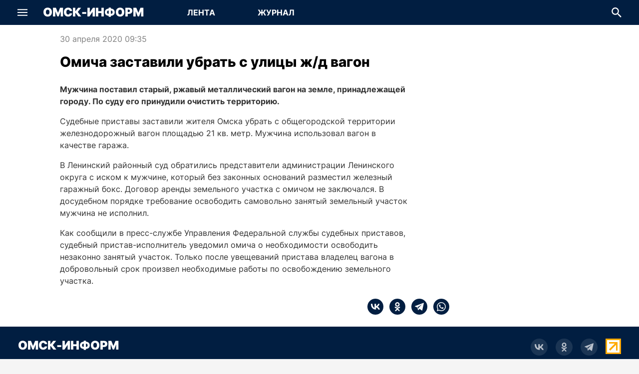

--- FILE ---
content_type: application/javascript; charset=UTF-8
request_url: https://omskinform.ru/_next/static/chunks/5291-4ab2fd4af9d6aa90.js
body_size: 22926
content:
(self.webpackChunk_N_E=self.webpackChunk_N_E||[]).push([[5291],{22868:function(){},26349:function(){},99830:function(){},70209:function(){},10419:function(e,t,r){"use strict";r.d(t,{r:function(){return a}});var i,n=r(94746);function l(){return(l=Object.assign?Object.assign.bind():function(e){for(var t=1;t<arguments.length;t++){var r=arguments[t];for(var i in r)({}).hasOwnProperty.call(r,i)&&(e[i]=r[i])}return e}).apply(null,arguments)}var a=function(e){return n.createElement("svg",l({xmlns:"http://www.w3.org/2000/svg",fill:"none",viewBox:"0 0 24 24"},e),i||(i=n.createElement("path",{fill:"currentColor",d:"M0 1.017 12.117 8.52v4.456h-.39L0 5.082zm24 0v4.065l-11.726 7.895h-.39V8.521zM0 11.023l12.117 7.504v4.456h-.39L0 15.088zm24 0v4.065l-11.726 7.895h-.39v-4.456z"})))}},38284:function(e,t,r){"use strict";r.r(t),r.d(t,{ReactComponent:function(){return a}});var i,n=r(94746);function l(){return(l=Object.assign?Object.assign.bind():function(e){for(var t=1;t<arguments.length;t++){var r=arguments[t];for(var i in r)({}).hasOwnProperty.call(r,i)&&(e[i]=r[i])}return e}).apply(null,arguments)}var a=function(e){return n.createElement("svg",l({xmlns:"http://www.w3.org/2000/svg",fill:"none",viewBox:"0 0 24 24"},e),i||(i=n.createElement("path",{fill:"currentColor",d:"M12 12.149a6.075 6.075 0 1 0 0-12.15 6.075 6.075 0 0 0 0 12.15m0-9.062a2.988 2.988 0 1 1 0 5.977 2.988 2.988 0 0 1 0-5.977m7.002 9.803c-.343-.689-1.293-1.262-2.555-.267C14.74 13.967 12 13.967 12 13.967s-2.74 0-4.447-1.344c-1.262-.995-2.212-.422-2.555.267-.598 1.201.077 1.781 1.602 2.76 1.301.836 3.09 1.148 4.246 1.265l-.965.964-3.579 3.58a1.393 1.393 0 0 0 0 1.97l.164.163a1.393 1.393 0 0 0 1.97 0l3.58-3.579 3.579 3.58a1.39 1.39 0 0 0 1.97 0l.163-.164a1.393 1.393 0 0 0 0-1.97l-3.579-3.58-.968-.967c1.157-.119 2.926-.433 4.218-1.262 1.525-.978 2.2-1.559 1.603-2.76"})))};t.default="[data-uri]"},81885:function(e,t,r){"use strict";r.r(t),r.d(t,{ReactComponent:function(){return a}});var i,n=r(94746);function l(){return(l=Object.assign?Object.assign.bind():function(e){for(var t=1;t<arguments.length;t++){var r=arguments[t];for(var i in r)({}).hasOwnProperty.call(r,i)&&(e[i]=r[i])}return e}).apply(null,arguments)}var a=function(e){return n.createElement("svg",l({xmlns:"http://www.w3.org/2000/svg",fill:"none",viewBox:"0 0 24 24"},e),i||(i=n.createElement("path",{fill:"currentColor",fillRule:"evenodd",d:"m19.842 21.846 4.146-19.469a.558.558 0 0 0-.748-.632L.353 10.47c-.464.179-.47.894-.021 1.098l5.862 2.408 2.184 6.883a.56.56 0 0 0 .892.24l3.353-3.122 6.375 4.231a.56.56 0 0 0 .844-.363zM9.456 15.278l-.37 3.537-1.773-5.444 12.48-8.197z",clipRule:"evenodd"})))};t.default="[data-uri]"},61965:function(e,t,r){"use strict";r.r(t),r.d(t,{ReactComponent:function(){return a}});var i,n=r(94746);function l(){return(l=Object.assign?Object.assign.bind():function(e){for(var t=1;t<arguments.length;t++){var r=arguments[t];for(var i in r)({}).hasOwnProperty.call(r,i)&&(e[i]=r[i])}return e}).apply(null,arguments)}var a=function(e){return n.createElement("svg",l({xmlns:"http://www.w3.org/2000/svg",fill:"none",viewBox:"0 0 24 24"},e),i||(i=n.createElement("path",{fill:"currentColor",d:"M13.071 19.556C4.821 19.556.214 13.836 0 4.445h4.071c.108 6.908 3.215 9.822 5.572 10.47V4.445H13.5v5.936c2.357-.215 4.821-3.022 5.679-5.936h3.857c-.643 3.67-3.322 6.368-5.25 7.555 1.928.864 5.035 3.239 6.214 7.556h-4.286c-.964-2.914-3.214-5.073-6.214-5.397v5.397z"})))};t.default="[data-uri]"},3770:function(e,t,r){"use strict";var i=r(2666),n=r(33335),l=r(77918);let a=async(e,t)=>{let{id:r}=e,a=(0,l.Z)(r),s=await n.Z.get("".concat(a?"news-archive":"news","/").concat(r),{signal:t,revalidate:i.p3});return s&&(s.isArchived=a),s};t.Z=a},34723:function(e,t,r){"use strict";var i=r(33335),n=r(45767);let l=async(e,t)=>{let{articleId:r,limit:l,sort:a,prevComment:s,token:o}=e,c={},u={comments:{},commentTree:[]},d=[{name:"parentType",condition:"eq",value:1},{name:"parentId",condition:"eq",value:r},{name:"commentId",condition:"isnull"}];s&&(d.push({name:"id",condition:"ne",value:s.id}),"votes"===a?d.push({name:"votes",condition:"lte",value:s.votes}):d.push({name:"addDate",condition:"ASC"===a?"gte":"lte",value:s.addDate}));let h=[];if((await i.Z.get("comments",{query:{filter:(0,n.Z)(d),limit:l,sort:"votes"===a?["votes,DESC","id,ASC"]:"addDate,".concat(a)},token:o,signal:t})).forEach(e=>{h.push(e.id),u.comments[e.id]=e,u.commentTree.push({comment:e,replies:[]})}),!h.length)return u;let m=[{name:"parentType",condition:"eq",value:1},{name:"parentId",condition:"eq",value:r},{name:"commentId",condition:"in",value:h}],f=1,x=1;for(;f<=x;){var v;let e=await i.Z.get("comments",{query:{filter:(0,n.Z)(m),page:f,limit:100,sort:"votes"===a?["votes,DESC","id,ASC"]:"addDate,".concat(a)},token:o,signal:t});e.data.forEach(e=>{if(null==e.commentId)return;let t=c[e.commentId];if(null==t){let r=u.commentTree.find(t=>t.comment.id===e.commentId);if(!r)return;t=r.replies,c[e.commentId]=t}u.comments[e.id]=e,t.push(e)}),f++,x=null!==(v=e.pageCount)&&void 0!==v?v:0}return u};t.Z=l},39778:function(e,t,r){"use strict";r.d(t,{Z:function(){return D}});var i,n,l=r(57437),a=r(2265),s=r(54365),o=r(14720),c=r(92473),u=r(2666),d=e=>e.isValid()?e.isSame(c.Z.todayStart,"day")?"Сегодня в ".concat(e.format(u.KX.comment.time)):e.isSame(c.Z.yesterdayStart,"day")?"Вчера в ".concat(e.format(u.KX.comment.time)):e.isSame(c.Z.todayStart,"year")?"".concat(e.format(u.KX.comment.thisYear)):"".concat(e.format(u.KX.comment.long)):null,h=e=>{let{commentedAt:t,className:r}=e;if(!t)return null;let i=(0,c.B)(t);return i.isValid()?(0,l.jsx)("span",{className:(0,s.Z)("whitespace-nowrap",r),children:d(i)}):null},m=r(7261),f=r(94746);function x(){return(x=Object.assign?Object.assign.bind():function(e){for(var t=1;t<arguments.length;t++){var r=arguments[t];for(var i in r)({}).hasOwnProperty.call(r,i)&&(e[i]=r[i])}return e}).apply(null,arguments)}var v=function(e){return f.createElement("svg",x({xmlns:"http://www.w3.org/2000/svg",fill:"none",viewBox:"0 0 24 24"},e),i||(i=f.createElement("path",{stroke:"currentColor",strokeWidth:1.6,d:"M11.275.79s.035 1.563-.163 2.308c-.34 1.284-.983 2.492-1.726 3.592-.684 1.013-1.56 1.894-2.473 2.706-.229.204-.479.387-.746.537-.42.235-.861.45-1.33.56-.523.12-1.072.073-1.609.093-.575.02-1.726.023-1.726.023l.047 9.213s.231.953.466 1.376c.215.387.506.737.84 1.027.281.245.614.433.956.583.496.217 1.563.443 1.563.443l10.851-.06s1.333.067 1.971-.093c.361-.09.75-.21 1.01-.477.226-.231.32-.571.396-.886.071-.295.1-.61.047-.91-.042-.233-.172-.442-.28-.653-.158-.307-.536-.886-.536-.886s.422-.15.63-.233c.235-.095.49-.159.7-.304.239-.166.449-.384.606-.63.161-.252.306-.54.326-.84.03-.446-.175-.88-.315-1.306-.106-.324-.157-.43-.396-.944 0 0 .634-.252.921-.431.263-.164.53-.341.723-.584a2.3 2.3 0 0 0 .397-.816c.065-.233.09-.482.07-.723a1.9 1.9 0 0 0-.187-.7c-.117-.225-.3-.415-.49-.583a2 2 0 0 0-.56-.361c-.198-.081-.417-.103-.63-.129-.22-.027-.426-.02-.665-.028a196 196 0 0 0-3.968-.093c-.854-.013-1.002.056-1.466-.1a1.4 1.4 0 0 1-.548-.362c-.16-.17-.3-.378-.35-.606-.055-.252.018-.518.07-.77.333-1.596 1.313-3.027 1.54-4.642a3.2 3.2 0 0 0-.047-1.142c-.1-.431-.266-.864-.536-1.213a2.6 2.6 0 0 0-.91-.723c-.295-.145-.631-.19-.956-.234a7 7 0 0 0-1.067-.035c-.15.004-.45.035-.45.035z"})))};function p(){return(p=Object.assign?Object.assign.bind():function(e){for(var t=1;t<arguments.length;t++){var r=arguments[t];for(var i in r)({}).hasOwnProperty.call(r,i)&&(e[i]=r[i])}return e}).apply(null,arguments)}var g=function(e){return f.createElement("svg",p({xmlns:"http://www.w3.org/2000/svg",fill:"none",viewBox:"0 0 24 24"},e),n||(n=f.createElement("path",{fill:"currentColor",d:"M23.294 12.706a2.826 2.826 0 0 0-2.823-2.823h-5.423a.7.7 0 0 1-.596-.324.69.69 0 0 1-.048-.665 21 21 0 0 0 1.493-4.681A3.543 3.543 0 0 0 12.427 0h-1.839v.706c0 3.18-1.938 5.915-3.563 7.65a4.91 4.91 0 0 1-3.574 1.527H.706v9.176A4.947 4.947 0 0 0 5.647 24h12a2.826 2.826 0 0 0 2.824-2.823c0-.58-.177-1.121-.478-1.57a2.83 2.83 0 0 0 1.89-2.666c0-.58-.177-1.12-.478-1.57a2.83 2.83 0 0 0 1.89-2.665"})))},b=r(28044),w=r.n(b),y=r(75492),j=r(56163),N=r(13184),M=r(51529);let C=async(e,t)=>{let{commentId:r,token:i}=e,n=await fetch((0,j.Z)("comments/".concat(r,"/upvote")),(0,N.Z)("PATCH",{signal:t,token:i}));if(n.ok)return!0;if(401===n.status)return"unathorized";throw await (0,M.Z)(n),Error("Unexpected error")},S=async(e,t)=>{let{commentId:r,token:i}=e,n=await fetch((0,j.Z)("comments/".concat(r,"/downvote")),(0,N.Z)("PATCH",{signal:t,token:i}));if(n.ok)return!0;if(401===n.status)return"unathorized";throw await (0,M.Z)(n),Error("Unexpected error")};var T=e=>{var t,r;let{comment:i,className:n,onVoteSuccess:o}=e,{userId:c,username:d,login:h,checkAuth:f}=(0,y.Z)(),[x,p]=(0,a.useState)(!1),[b,j]=(0,a.useState)(!0),[N,M]=(0,a.useState)(!0);(0,a.useEffect)(()=>{j(x||c===i.userId||i.vote>0),M(x||c===i.userId||i.vote<0)},[c,i.userId,x,i.vote,M,j]);let T=(0,a.useCallback)(async()=>{try{p(!0);let e=await h(d||u.I);if((null==e?void 0:e.id)===i.userId)return;if(null==e?void 0:e.accessToken){let t=await C({commentId:i.id,token:e.accessToken});"unathorized"===t?(f(),m.Am.error("Не удалось проголосовать за коммент")):t&&(m.Am.success("Ваш голос учтен, спасибо."),o(!0))}}catch(e){m.Am.error("Не удалось проголосовать за коммент")}finally{p(!1)}},[d,h,f,i,o]),I=(0,a.useCallback)(async()=>{try{p(!0);let e=await h(d||u.I);if((null==e?void 0:e.id)===i.userId)return;if(null==e?void 0:e.accessToken){let t=await S({commentId:i.id,token:e.accessToken});"unathorized"===t?(f(),m.Am.error("Не удалось проголосовать за коммент")):t&&(m.Am.success("Ваш голос учтен, спасибо."),o(!1))}}catch(e){m.Am.error("Не удалось проголосовать за коммент")}finally{p(!1)}},[d,h,f,i,o]);return(0,l.jsxs)("div",{className:(0,s.Z)("flex flex-row flex-no-wrap items-start text-secondary h-[20px]",n),children:[(0,l.jsxs)("div",{className:(0,s.Z)("flex flex-row flex-no-wrap items-start cursor-pointer",1===i.vote?"text-highlight fill-highlight":"text-secondary",!b&&"hover:text-highlight hover:fill-highlight",w().voteButton,1===i.vote&&w().voteButtonSelected),children:[(0,l.jsxs)("button",{type:"button",title:"+1 к комменту","aria-label":"+1 к комменту",disabled:b,onClick:T,children:[(0,l.jsx)(v,{className:(0,s.Z)("text-md",w().upvoteIcon)}),(0,l.jsx)(g,{className:(0,s.Z)("text-md",w().upvoteFilledIcon)})]}),(0,l.jsx)("div",{className:"text-sm ml-1 text-right mt-[2px] leading-[17px]",children:null!==(t=i.upvotes)&&void 0!==t?t:0})]}),(0,l.jsxs)("div",{className:(0,s.Z)("flex flex-row flex-no-wrap items-start cursor-pointer ml-2 mt-[2px]",-1===i.vote?"text-primary fill-primary":"text-secondary",!N&&"hover:text-primary hover:fill-primary",w().voteButton,-1===i.vote&&w().voteButtonSelected),children:[(0,l.jsxs)("button",{type:"button",title:"-1 к комменту","aria-label":"-1 к комменту",disabled:N,className:"mt-[2px]",onClick:I,children:[(0,l.jsx)(v,{className:(0,s.Z)("text-md rotate-180",w().downvoteIcon)}),(0,l.jsx)(g,{className:(0,s.Z)("text-md rotate-180",w().downvoteFilledIcon)})]}),(0,l.jsx)("div",{className:"text-sm ml-1 text-right leading-[17px]",children:null!==(r=i.downvotes)&&void 0!==r?r:0})]})]})},I=r(49743),k=r(62190),E=e=>e?e.fio||"Гость":null,L=r(28557);let A=async(e,t)=>{let{commentId:r,token:i}=e,n=await fetch((0,j.Z)("comments/".concat(r,"/complain")),(0,N.Z)("PATCH",{signal:t,token:i}));if(n.ok)return!0;if(401===n.status)return"unathorized";throw await (0,M.Z)(n),Error("Unexpected error")};var Z=e=>{let{comment:t,className:r,onComplainSuccess:i}=e,n=(0,L.pH)(),{userId:o,username:c,login:d,checkAuth:h}=(0,y.Z)(),[f,x]=(0,a.useState)(!1),[v,p]=(0,a.useState)(!0);(0,a.useEffect)(()=>{p(f||o===t.userId||!!t.complaint)},[o,t.userId,f,t.complaint]);let g=(0,a.useCallback)(async()=>{try{x(!0);let e=await d(c||u.I);if((null==e?void 0:e.id)===t.userId)return;if(null==e?void 0:e.accessToken){let r=await A({commentId:t.id,token:e.accessToken});"unathorized"===r?(h(),m.Am.error("Не удалось отправить жалобу")):r&&(m.Am.success("Спасибо за бдительность. Мы обязательно проверим этот комментарий."),i())}}catch(e){m.Am.error("Не удалось отправить жалобу")}finally{x(!1)}},[c,d,h,t,i]);return n&&o!==t.userId?(0,l.jsx)("button",{type:"button",title:"Пожаловаться","aria-label":"Пожаловаться",disabled:v,className:(0,s.Z)("flex items-center justify-center relative overflow-hidden text-sm h-[24px]",t.complaint?"text-highlight":"text-gray-x370",!v&&"hover:text-highlight",r),onMouseUp:k.Z,onClick:g,children:"Пожаловаться"}):null},D=e=>{let{article:t,comment:r,replyComment:i,quoteComment:n,className:c,onCommentCreated:u}=e,[d,m]=(0,a.useState)(!1),[f,x]=(0,a.useState)(!1),v=E(r),p=E((null==n?void 0:n.fio)?n:i),g=(0,a.useCallback)(()=>{m(!0),x(!1)},[m,x]),b=(0,a.useCallback)(()=>{m(!0),x(!0)},[m,x]),w=(0,a.useCallback)(()=>{m(!1),x(!1)},[m,x]),y=(0,a.useCallback)(()=>{m(!1),x(!1),u()},[u]),j=(0,a.useCallback)(e=>{var t,i,n,l;e?(r.vote&&(r.downvotes=(null!==(t=r.downvotes)&&void 0!==t?t:0)-1),r.vote=1,r.upvotes=(null!==(i=r.upvotes)&&void 0!==i?i:0)+1):(r.vote&&(r.upvotes=(null!==(n=r.upvotes)&&void 0!==n?n:0)-1),r.vote=-1,r.downvotes=(null!==(l=r.downvotes)&&void 0!==l?l:0)+1)},[r]),N=(0,a.useCallback)(()=>{var e;r.complaint=1,r.complaints=(null!==(e=r.complaints)&&void 0!==e?e:0)+1},[r]);return(0,l.jsxs)("div",{className:(0,s.Z)("flex flex-col items-stretch justify-start flex-grow",c),children:[(0,l.jsxs)("div",{className:"flex flex-row items-center justify-between laptop:justify-start",children:[null!=v&&(0,l.jsx)("div",{className:"text-md font-semibold truncate",children:v}),(0,l.jsx)(h,{commentedAt:r.addDate,className:"text-sm font-normal text-gray-x370 ml-3"})]}),!!p&&(0,l.jsx)("div",{className:"mt-1 font-normal italic text-xs text-gray-500",children:"на комментарий от ".concat(p)}),(0,l.jsx)("div",{className:"font-normal leading-extra text-secondary text-md mt-3",children:r.fullText}),(0,l.jsxs)("div",{className:"flex flex-row items-center justify-between mt-2",children:[(0,l.jsx)("button",{type:"button",className:(0,s.Z)("flex items-center justify-center text-sm relative overflow-hidden h-[24px]",d&&!f?"text-accent":"text-gray-x370 hover:text-accent"),onMouseUp:k.Z,onClick:g,children:"Ответить"}),(0,l.jsx)("button",{type:"button",className:(0,s.Z)("flex items-center justify-center text-sm relative overflow-hidden h-[24px] ml-7 max-tablet:hidden",d&&f?"text-accent":"text-gray-x370 hover:text-accent"),onMouseUp:k.Z,onClick:b,children:"Ответить с цитатой"}),(0,l.jsx)(Z,{comment:r,className:"ml-7",onComplainSuccess:N}),(0,l.jsx)("div",{className:"flex-grow"}),(0,l.jsx)(T,{comment:r,onVoteSuccess:j})]}),d&&(0,l.jsxs)(a.Fragment,{children:[(0,l.jsx)(o.Z,{className:"mt-2 mb-4"}),(0,l.jsx)(I.Z,{article:t,replyComment:null!=i?i:r,quoteComment:f?r:void 0,onCommentCreated:y,onCancel:w})]})]})}},49743:function(e,t,r){"use strict";r.d(t,{Z:function(){return j}});var i=r(57437),n=r(2265),l=r(7261),a=r(2666),s=r(54365),o=r(28247),c=r(388),u=r.n(c),d=(0,n.forwardRef)((e,t)=>{let{value:r,label:l,placeholder:a,autoFocus:o,disabled:c,maxLength:d,rows:h,className:m,onInput:f,onFocus:x,onBlur:v,onKeyUp:p}=e,[g,b]=(0,n.useState)(!1),w=(0,n.useCallback)(e=>{f&&f(e.target.value)},[f]),y=(0,n.useCallback)(e=>{b(!0),x&&x(e)},[b,x]),j=(0,n.useCallback)(e=>{b(!1),v&&v(e)},[b,v]),N=(0,n.useCallback)(e=>{p&&p(e)},[p]);return(0,i.jsxs)("div",{className:(0,s.Z)("flex flex-col relative min-w-0 p-0 m-0 align-top",m),children:[!!l&&(0,i.jsx)("label",{className:"transition-all duration-300 text-current p-0 block origin-top-left truncate absolute left-0 z-[5] pointer-events-none",style:{top:g?"0":"50%",transform:"translate(1rem, -50%) scale(".concat(g?.75:1,")"),maxWidth:"calc(100% - 2rem)"},children:l}),(0,i.jsxs)("div",{className:"cursor-text flex items-center relative box-border w-full h-full px-4",children:[(0,i.jsx)("textarea",{ref:t,value:r,"aria-invalid":!1,autoFocus:o,placeholder:a,maxLength:d,rows:h,disabled:c,className:(0,s.Z)("text-current border-0 box-content bg-transparent m-0 block min-w-0 focus:outline-none w-full placeholder-gray-x320",u().autofillCancel),onFocus:y,onBlur:j,onInput:w,onKeyUp:N}),!!l&&(0,i.jsx)("fieldset",{"aria-hidden":"true",className:"align-left absolute m-0 py-0 px-2 pointer-events-none border-none rounded-inherit overflow-hidden min-w-0",style:{inset:"-5px 0px 0px"},children:(0,i.jsx)("legend",{className:"float-unset w-auto overflow-hidden block p-0 invisible whitespace-nowrap",style:{maxWidth:g?"100%":"0.01px",height:"0.75em",transition:"max-width 50ms cubic-bezier(0, 0, 0.2, 1) 0ms"},children:(0,i.jsx)("span",{children:l})})})]})]})}),h=r(80695),m=r(75492),f=r(62190),x=r(55634),v=r.n(x),p=e=>{let{loading:t,className:r,onSubmit:l,onCancel:a}=e,[c,u]=(0,n.useState)(""),[x,p]=(0,n.useState)(""),[g,b]=(0,n.useState)(!1),{username:w}=(0,m.Z)(),y=(0,n.useCallback)(()=>{g&&l((null==c?void 0:c.trim())||"",(null==x?void 0:x.trim())||"")},[c,x,g,l]),j=(0,n.useCallback)(()=>{a()},[a]),N=(0,n.useCallback)(e=>{u(null!=e?e:"")},[u]),M=(0,n.useCallback)(e=>{p(null!=e?e:"")},[p]);return(0,n.useEffect)(()=>{b(null!=c&&!!(null==x?void 0:x.trim())&&c.trim().length<=50&&x.trim().length<=2e3)},[c,x,b]),(0,n.useEffect)(()=>{u(null!=w?w:"")},[w,u]),(0,i.jsx)("div",{className:(0,s.Z)("flex flex-col items-stretch w-full",r),children:(0,i.jsxs)("div",{children:[(0,i.jsx)(o.Z,{value:c,disabled:t,placeholder:"Имя",maxLength:50,className:(0,s.Z)("flex-grow text-primary bg-white-base h-[34px] text-xs border border-gray-200 rounded-5 tablet:max-w-[340px]",v().textField),onInput:N}),(0,i.jsx)(d,{value:x,disabled:t,placeholder:"Введите текст",maxLength:2e3,rows:6,className:(0,s.Z)("flex-grow text-primary bg-white-base text-xs border border-gray-200 rounded-5 mt-2",v().textAreaField),onInput:M}),(0,i.jsxs)("div",{className:"flex flex-row max-tablet:justify-between mt-4",children:[(0,i.jsx)("button",{type:"button",title:"Отправить коммент","aria-label":"Отправить коммент",disabled:t||!g,className:(0,s.Z)("flex items-center justify-center text-sm relative overflow-hidden h-[24px] w-[80px] order-1",t||!g?"text-gray-x370":"text-highlight font-extrabold hover:text-highlight/80"),onMouseUp:f.Z,onClick:y,children:"Отправить"}),(0,i.jsx)("button",{type:"button",title:"Отменить отправку коммента","aria-label":"Отменить отправку коммента",disabled:t,className:(0,s.Z)("flex items-center justify-center text-sm text-gray-x370 hover:text-gray-x280 relative overflow-hidden h-[24px] w-[80px] ml-6 order-3 tablet:order-2"),onMouseUp:f.Z,onClick:j,children:"Отменить"}),t&&(0,i.jsx)(h.Z,{className:"text-highlight text-3xl ml-4 order-2 tablet:order-3"})]})]})})},g=r(56163),b=r(13184),w=r(51529);let y=async(e,t)=>{let{articleId:r,commentId:i,quoteId:n,text:l,username:a,token:s}=e,o={signal:t,token:s,data:{parentType:1,parentId:r,commentId:i,quoteId:n,fullText:l,fio:a}},c=await fetch((0,g.Z)("comments",o),(0,b.Z)("POST",o));if(c.ok)return await c.json();if(401===c.status)return"unathorized";if(422===c.status)return"foul";throw await (0,w.Z)(c),Error("Unexpected error")};var j=e=>{let{article:t,replyComment:r,quoteComment:s,className:o,onCommentCreated:c,onCancel:u}=e,[d,h]=(0,n.useState)(!1),{login:f,checkAuth:x}=(0,m.Z)(),v=(0,n.useCallback)(async(e,i)=>{let n,o=e.trim(),u=i.trim();if(!(o.length>50)||!(u.length>2e3)){h(!0);try{let e=await f(o||a.I);if(!e)throw Error("Failed to authorize user before posting comment");o=e.fio,n=e.accessToken}catch(e){l.Am.error("Не удалось авторизовать пользователя"),console.error(e),h(!1);return}if(!n){h(!1),l.Am.error("Не удалось авторизовать пользователя");return}try{let e=await y({articleId:t.id,commentId:null==r?void 0:r.id,quoteId:null==s?void 0:s.id,text:u,token:n,username:o});if("unathorized"===e)throw x(),Error("Unathorized");c()}catch(e){x(),l.Am.error("Не удалось отправить коммент"),console.error(e)}finally{h(!1)}}},[t,r,s,f,x,c]);return(0,i.jsx)(p,{loading:d,className:o,onSubmit:v,onCancel:u})}},61146:function(e,t,r){"use strict";r.r(t);var i=r(57437),n=r(2265),l=r(7261),a=r(54365),s=r(10419),o=r(80695),c=r(14720),u=r(18900),d=r(95224),h=r(57549),m=r(39778),f=r(49743),x=r(75492),v=r(34723),p=r(3618),g=r(62190),b=r(71802);t.default=e=>{let{article:t,isPreview:r,className:w}=e,{token:y}=(0,x.Z)(),j=(0,n.useRef)(null),[N,M]=(0,n.useState)({}),[C,S]=(0,n.useState)([]),[T,I]=(0,n.useState)(),[k,E]=(0,n.useState)(!1),[L,A]=(0,n.useState)(!1),[Z,D]=(0,n.useState)(!1),[z,O]=(0,n.useState)(!0),[P,B]=(0,n.useState)("ASC"),[R,U]=(0,n.useState)(!1);(0,n.useEffect)(()=>{M([]),S([]),I(void 0),E(!1),O(!0)},[P,M,S,I,E,O]),(0,n.useEffect)(()=>{if(!Z||k||!z)return;let e=new AbortController;return(async()=>{let r=null;A(!0);try{r=await (0,v.Z)({articleId:t.id,limit:10,sort:P,prevComment:T,token:y},null==e?void 0:e.signal)}catch(t){if(null==e?void 0:e.signal.aborted){e=null;return}console.error(t)}if(A(!1),O(!1),e=null,null!=r){if(r.commentTree.length<10)E(!0),I(void 0);else{var i;let e=null===(i=r.commentTree[r.commentTree.length-1])||void 0===i?void 0:i.comment.id;I(null==e?void 0:r.comments[e])}M(e=>(null==r?void 0:r.comments)?{...e,...null==r?void 0:r.comments}:e),S(e=>(null==r?void 0:r.commentTree)?[...e,...r.commentTree]:e)}})(),()=>{null!=e&&(e.abort("Aborted due to props change"),A(!1))}},[y,t.id,Z,T,P,k,z]);let _=(0,n.useCallback)(()=>{D(e=>!e),t.commentsCount||U(!0)},[t]),F=(0,n.useCallback)(()=>{if(j.current){let{top:t}=j.current.getBoundingClientRect();if(t<0){var e;window.scrollBy({top:t-Math.ceil((null!==(e=(0,p.Z)())&&void 0!==e?e:0)/2),left:0,behavior:"smooth"})}}D(!1)},[]),q=(0,n.useCallback)(()=>{L||O(!0)},[L]),H=(0,n.useCallback)(()=>{U(!0)},[]),Y=(0,n.useCallback)(()=>{U(!1)},[]),Q=(0,n.useCallback)(()=>{U(!1),l.Am.success("Ваше сообщение добавлено. Оно появится после премодерации.")},[]),W=(0,n.useMemo)(()=>{var e;let r="комментариев",i=t.commentsCount%100;if(i>19||i<10){let e=t.commentsCount%10;1===e?r="комментарий":e>=2&&e<=4&&(r="комментария")}return{commentsWord:r,authorsCount:(null===(e=(0,b.Z)(t))||void 0===e?void 0:e.length)||0,titles:{toggleButton:Z?"Свернуть комментарии к статье":t.commentsCount?"Показать комментарии к статье":"Прокомментировать",showNextButton:"Показать следующие ".concat(10," комментариев")},sortButtons:[{key:"DESC",title:"Показать сначала новые комментарии",text:"Сначала новые",onClick:()=>B("DESC")},{key:"ASC",title:"Показать сначала старые комментарии",text:"Сначала старые",onClick:()=>B("ASC")},{key:"votes",title:"Показать сначала интересные комментарии",text:"Сначала интересные",onClick:()=>B("votes")}]}},[t,Z]);return(0,i.jsxs)("div",{className:"flex-grow flex flex-col items-stretch",children:[(0,i.jsxs)("div",{className:"flex-grow flex flex-row items-center mt-2 mb-5 relative min-h-[40px] gap-4",children:[(0,i.jsx)(u.Z,{viewsCount:t.shows,iconClassName:"text-gray-500 text-xl leading-normal",className:"text-gray-500"}),(0,i.jsx)("div",{className:"flex flex-row gap-2 flex-wrap",children:(0,i.jsx)(d.Z,{article:t,addMeta:!0,className:"text-accent leading-normal max-w-[160px] overflow-hidden text-ellipsis"})}),(0,i.jsx)("div",{className:"flex-grow"}),!t.isArchived&&!r&&!!t.hasComments&&(0,i.jsx)("div",{className:(0,a.Z)("absolute top-1/2 left-1/2",W.authorsCount>1&&"mt-[56px]"),style:{transform:"translate(-50%, -50%)"},children:(0,i.jsx)("button",{ref:j,type:"button",title:W.titles.toggleButton,"aria-label":W.titles.toggleButton,className:(0,a.Z)("border border-solid border-primary rounded-5 flex items-center justify-center relative overflow-hidden flex-shrink-0 w-[320px] h-[40px] max-desktop:w-[240px] max-[1024px]:w-auto max-[1024px]:px-2",Z?"bg-accent hover:bg-accent/90 text-white-base":"bg-white-800 hover:text-accent/90 ripple-effect-dark"),onMouseUp:L?void 0:g.Z,onClick:L?void 0:_,children:(0,i.jsx)("span",{className:"whitespace-nowrap text-sm font-bold uppercase",children:t.commentsCount?"".concat(t.commentsCount," ").concat(W.commentsWord):Z?"Свернуть комментарии":"Прокомментировать"})})}),!r&&(0,i.jsx)(h.Z,{article:t})]}),(0,i.jsx)("div",{className:(0,a.Z)("flex-grow flex flex-col items-stretch",W.authorsCount>1&&"mt-[56px]",w),children:(0,i.jsxs)("div",{className:(0,a.Z)("transition-all overflow-hidden flex-shrink flex flex-col items-center",Z?"h-full":"h-0"),children:[(0,i.jsxs)("div",{className:"w-full max-w-[700px]",children:[(0,i.jsx)("div",{className:"w-full flex flex-row items-center justify-start",children:W.sortButtons.map(e=>{let{key:t,title:r,text:n,onClick:l}=e;return(0,i.jsx)("button",{type:"button",title:r,"aria-label":r,className:(0,a.Z)("flex items-center justify-start whitespace-nowrap relative overflow-hidden flex-shrink-0 hover:text-accent hover:font-bold w-[170px]",P===t?"text-accent font-bold":"text-gray-500"),onMouseUp:g.Z,onClick:l,children:n},t)})}),(0,i.jsx)(c.Z,{className:"mt-2 mb-4"}),C.map((e,r)=>{let{comment:l,replies:a}=e;return(0,i.jsxs)(n.Fragment,{children:[(0,i.jsx)(m.Z,{article:t,comment:l,onCommentCreated:Q}),!!a.length&&(0,i.jsx)("div",{className:"border-l border-solid border-gray-200 pl-5 ml-2 my-3",children:a.map(e=>(0,i.jsx)(m.Z,{article:t,comment:e,replyComment:l,quoteComment:N[e.quoteId],className:"mb-3 last:mb-0",onCommentCreated:Q},e.id))}),r!==C.length-1&&(0,i.jsx)(c.Z,{className:"my-3"})]},l.id)})]}),Z&&!!C.length&&(0,i.jsx)(c.Z,{className:"my-3 w-full max-w-[700px]"}),Z&&!L&&!C.length&&(0,i.jsx)("div",{className:"mt-4 w-full flex justify-center",children:"Для этой статьи пока нет комментариев"}),Z&&R&&(0,i.jsx)(f.Z,{article:t,className:"max-w-[700px] mt-4",onCommentCreated:Q,onCancel:Y}),Z&&(0,i.jsxs)("div",{className:"flex flex-row flex-1 items-center justify-stretch w-full max-w-[700px] mt-4",children:[(0,i.jsx)("div",{className:"flex-grow basis-0",children:!R&&(0,i.jsx)("button",{type:"button",title:"Прокомментировать","aria-label":"Прокомментировать",className:(0,a.Z)("rounded-5 flex items-center justify-center relative overflow-hidden px-3 bg-accent hover:bg-accent/90 text-sm font-bold text-white-base uppercase"),style:{height:36},onMouseUp:g.Z,onClick:H,children:"Прокомментировать"})||(0,i.jsx)("span",{children:"\xa0"})}),(0,i.jsx)("div",{className:"basis-0",children:L&&(0,i.jsx)(o.Z,{className:"text-highlight text-4xl my-3"})||(k?(0,i.jsxs)("button",{type:"button",title:W.titles.toggleButton,"aria-label":W.titles.toggleButton,className:"flex flex-row items-center justify-center my-5 text-accent hover:text-accent/80 relative overflow-hidden",onMouseUp:g.Z,onClick:F,children:[(0,i.jsx)("span",{className:"font-bold mr-2 whitespace-nowrap",children:"Свернуть комментарии"}),(0,i.jsx)(s.r,{className:"text-xxs rotate-180",style:{marginTop:3}})]}):(0,i.jsxs)("button",{type:"button",title:W.titles.showNextButton,"aria-label":W.titles.showNextButton,className:"flex flex-row items-center justify-center my-5 text-accent hover:text-accent/80 relative overflow-hidden",onMouseUp:g.Z,onClick:q,children:[(0,i.jsx)("span",{className:"font-bold mr-2 whitespace-nowrap",children:"Ещё комментарии"}),(0,i.jsx)(s.r,{className:"text-xxs",style:{marginTop:3}})]}))}),(0,i.jsx)("div",{className:"flex-grow basis-0",children:"\xa0"})]})]})})]})}},41814:function(e,t,r){"use strict";r.r(t);var i=r(2265),n=r(70449),l=r(2666),a=r(69642),s=r(64985),o=r(3770);t.default=(0,a.Z)(e=>{let{article:t}=e,[r,a]=(0,i.useState)(!1),c=(0,i.useCallback)(async e=>{let{signal:i}=e;if(r)return null;try{await (0,o.Z)({id:t.id}),a(!0)}catch(e){i.aborted||console.error(e)}return null},[r,t,a]);return(0,i.useEffect)(()=>{a(!1)},[t]),(0,n.a)({queryKey:l.ad.common.viewsCount(t.id),queryFn:c},s.Z),null})},39187:function(e,t,r){"use strict";r.d(t,{Z:function(){return p}});var i=r(57437),n=r(2265),l=r(54365),a=r(2666),s=r(59854),o=r(8330),c=r(93285),u=r(71772),d=r(20253),h=r(70063),m=r(41814),f=r(61146),x=r(81422);let v=e=>{let t={url:!0,jsonLd:!0};return e.safeHtml||(t.description=!0),t};var p=e=>{var t;let{article:r,isPreview:p,className:g}=e,b=(0,n.useMemo)(()=>v(r),[r]),w=null===(t=r.categories)||void 0===t?void 0:t.find(e=>{let{status:t}=e;return t>0});return(0,i.jsxs)(s.Z,{article:r,meta:b,className:(0,l.Z)("flex flex-col items-stretch",g),children:[!r.isArchived&&!p&&(0,i.jsx)(m.default,{article:r}),(0,i.jsxs)("div",{className:"max-w-[700px] w-full self-center",children:[(0,i.jsxs)("div",{className:"text-gray-500 flex flex-row whitespace-nowrap mb-4",children:[(0,i.jsx)(o.Z,{article:r}),!!w&&(0,i.jsxs)(n.Fragment,{children:[(0,i.jsx)("span",{className:"mx-1",children:"\xb7"}),(0,i.jsx)(c.Z,{href:(0,x.Z)(w),"aria-label":"Посмотреть новости из рубрики ".concat(w.name),className:"hover:underline",children:w.name})]}),(0,i.jsx)("div",{className:"flex-grow"}),(0,i.jsx)(u.Z,{article:r})]}),(0,i.jsx)("h1",{itemProp:"headline",className:"font-extrabold text-[28px] mb-6 leading-extra",children:r.caption}),(0,i.jsx)(o.Z,{article:r,format:a.KX.isoDate.publishDate,className:"hidden"}),(0,i.jsx)(h.Z,{article:r,addMeta:!0,className:"font-bold text-secondary mb-4"}),(0,i.jsx)(d.Z,{article:r,isArchived:r.isArchived,addMeta:!0,itemProp:"articleBody",className:"mb-3 text-secondary leading-normal"})]}),(0,i.jsx)(f.default,{article:r,isPreview:p})]})}},48360:function(e,t,r){"use strict";r.d(t,{Z:function(){return p}});var i=r(57437),n=r(2265),l=r(2666),a=r(59854),s=r(8330),o=r(93285),c=r(71772),u=r(95224),d=r(18900),h=r(57549),m=r(20253),f=r(70063),x=r(46314);let v=e=>{let t={url:!0,jsonLd:!0};return e.safeHtml||(t.description=!0),t};var p=e=>{let{articleData:t,isPreview:r,className:p}=e,g=t.news,b=t.mainCategory,w=(0,n.useMemo)(()=>v(g),[g]);return(0,i.jsxs)(a.Z,{article:g,meta:w,className:p,children:[(0,i.jsxs)("div",{className:"text-xs text-gray-500 flex flex-row items-center whitespace-nowrap mt-3 mb-2 px-5",children:[(0,i.jsx)(s.Z,{article:g}),!!b&&(0,i.jsxs)(n.Fragment,{children:[(0,i.jsx)("span",{className:"mx-1",children:"\xb7"}),(0,i.jsx)(o.Z,{href:"/category/".concat(b.id),"aria-label":"Посмотреть новости из рубрики ".concat(b.name),className:"hover:underline",children:b.name})]}),(0,i.jsx)("div",{className:"flex-grow"}),(0,i.jsx)(c.Z,{article:g,className:"ml-2"})]}),(0,i.jsx)("h1",{itemProp:"headline",className:"font-extrabold text-xl mb-2 px-5 leading-extra",children:g.caption}),(0,i.jsx)(s.Z,{article:g,format:l.KX.isoDate.publishDate,className:"hidden"}),(0,i.jsx)(f.Z,{article:g,addMeta:!0,className:"font-bold text-secondary mb-4 px-5"}),(0,i.jsx)(m.Z,{article:g,htmlId:(0,x.Z)(g),isArchived:g.isArchived,addMeta:!0,itemProp:"articleBody",className:"mb-3 px-5 text-secondary text-md leading-normal"}),(0,i.jsxs)("div",{className:"flex flex-row items-start justify-between px-5 mb-5",children:[(0,i.jsxs)("div",{className:"flex flex-col items-start text-sm leading-normal flex-grow",children:[(0,i.jsx)(d.Z,{viewsCount:g.shows,iconClassName:"text-gray-500 text-lg",className:"text-xs"}),!!g.authors&&(0,i.jsx)("div",{className:"mt-2 flex flex-row gap-2 flex-wrap",children:(0,i.jsx)(u.Z,{article:g,addMeta:!0,className:"text-accent max-w-[160px] overflow-hidden text-ellipsis"})})]}),!r&&(0,i.jsx)(h.Z,{article:g})]})]})}},64144:function(e,t,r){"use strict";r.r(t),r.d(t,{default:function(){return f}});var i,n,l=r(57437),a=r(2265),s=r(2666),o=r(94746);function c(){return(c=Object.assign?Object.assign.bind():function(e){for(var t=1;t<arguments.length;t++){var r=arguments[t];for(var i in r)({}).hasOwnProperty.call(r,i)&&(e[i]=r[i])}return e}).apply(null,arguments)}var u=function(e){return o.createElement("svg",c({xmlns:"http://www.w3.org/2000/svg",fill:"currentColor",viewBox:"64 64 24 24"},e),i||(i=o.createElement("path",{d:"M71.4 64h-3.6c-.33 0-.6.27-.6.6v22.8c0 .33.27.6.6.6h3.6c.33 0 .6-.27.6-.6V64.6c0-.33-.27-.6-.6-.6m12.8 0h-3.6c-.33 0-.6.27-.6.6v22.8c0 .33.27.6.6.6h3.6c.33 0 .6-.27.6-.6V64.6c0-.33-.27-.6-.6-.6"})))};function d(){return(d=Object.assign?Object.assign.bind():function(e){for(var t=1;t<arguments.length;t++){var r=arguments[t];for(var i in r)({}).hasOwnProperty.call(r,i)&&(e[i]=r[i])}return e}).apply(null,arguments)}var h=function(e){return o.createElement("svg",d({xmlns:"http://www.w3.org/2000/svg",fill:"none",viewBox:"0 0 24 24"},e),n||(n=o.createElement("path",{fill:"currentColor",d:"M2.153 1.944v20.112c0 1.534 1.689 2.466 2.99 1.63l15.802-10.055c1.204-.757 1.204-2.505 0-3.281L5.142.313c-1.3-.835-2.99.097-2.99 1.63z"})))},m=r(62190),f=e=>{let{article:t,className:r}=e,i=(0,a.useRef)(null),[n,o]=(0,a.useState)(!1),c=(0,a.useMemo)(()=>{var e;return(null===(e=t.audio)||void 0===e?void 0:e.s3FileName)?"".concat(s.lu,"/").concat(s.BJ,"/").concat(s.Eg,"/").concat(t.audio.s3FileName):void 0},[t]);if(!c)return null;let d=n?"Остановить прослушивание аудио версии новости":"Начать прослушивание аудио версию новости";return(0,l.jsxs)("div",{className:r,children:[(0,l.jsx)("audio",{ref:i,src:c,autoPlay:!1,controls:!1,onPlay:()=>o(!0),onPause:()=>o(!1),onEnded:()=>o(!1)}),(0,l.jsxs)("button",{type:"button",title:d,"aria-label":d,className:"transition-all rounded-20 bg-highlight hover:bg-highlight/80 text-white-base flex flex-row justify-center items-center flex-no-wrap overflow-hidden relative w-[120px] h-[32px] max-tablet:w-[96px] max-tablet:h-[26px]",onMouseUp:m.Z,onClick:()=>{i.current&&(n?i.current.pause():i.current.play(),o(!n))},children:[(0,l.jsx)(n?u:h,{className:"text-sm mr-3 max-tablet:text-xs max-tablet:mr-2"}),(0,l.jsx)("span",{className:"whitespace-nowrap text-sm max-tablet:text-xs",children:n?"Стоп":"Слушать"})]})]})}},71772:function(e,t,r){"use strict";r.d(t,{Z:function(){return i.default}});var i=r(64144)},95224:function(e,t,r){"use strict";r.d(t,{Z:function(){return c}});var i=r(57437),n=r(2265),l=r(54365),a=r(93285),s=r(71802),o=r(8358),c=e=>{let{article:t,addMeta:r,className:c}=e,u=(0,n.useMemo)(()=>{var e;return null===(e=(0,s.Z)(t))||void 0===e?void 0:e.map(e=>({name:e,href:(0,o.Z)(e)}))},[t]);return(null==u?void 0:u.length)?(0,i.jsx)(n.Fragment,{children:u.map((e,t)=>{let{href:s,name:o}=e;return(0,i.jsx)(n.Fragment,{children:(0,i.jsxs)(a.Z,{itemProp:r?"author":void 0,itemScope:r,itemType:r?"https://schema.org/Person":void 0,href:s,className:(0,l.Z)("underline whitespace-nowrap",c),children:[!!r&&(0,i.jsx)("meta",{itemProp:"url",content:s}),(0,i.jsx)("span",{itemProp:r?"name":void 0,children:o}),t<u.length-1&&","]})},o)})}):null}},70063:function(e,t,r){"use strict";r.d(t,{Z:function(){return n}});var i=r(57437),n=e=>{let{article:t,addMeta:r,className:n}=e;return t.safeHtml&&t.leadText?(0,i.jsx)("div",{itemProp:r?"description":void 0,className:n,children:t.leadText}):null}},24926:function(e,t,r){"use strict";r.r(t),r.d(t,{default:function(){return g}});var i,n,l=r(57437),a=r(54365),s=r(35946),o=r(42),c=r(39155),u=r(90196),d=r(61965),h=r(38284),m=r(81885),f=r(94746);function x(){return(x=Object.assign?Object.assign.bind():function(e){for(var t=1;t<arguments.length;t++){var r=arguments[t];for(var i in r)({}).hasOwnProperty.call(r,i)&&(e[i]=r[i])}return e}).apply(null,arguments)}var v=r(90723);let p=[{key:"vk",IconComponent:d.ReactComponent,ShareComponent:s.Z},{key:"ok",IconComponent:h.ReactComponent,ShareComponent:o.Z},{key:"telegram",IconComponent:m.ReactComponent,ShareComponent:c.Z},{key:"whatsapp",IconComponent:function(e){return f.createElement("svg",x({xmlns:"http://www.w3.org/2000/svg",viewBox:"0 0 24 24"},e),i||(i=f.createElement("path",{fill:"currentColor",d:"M20.462 3.492A11.82 11.82 0 0 0 12.052 0C5.498 0 .162 5.338.162 11.896a11.87 11.87 0 0 0 1.586 5.942L.06 24l6.303-1.655a11.84 11.84 0 0 0 5.684 1.447h.006c6.554 0 11.885-5.333 11.885-11.888a11.8 11.8 0 0 0-3.477-8.411zm-8.408 18.295h-.006a9.9 9.9 0 0 1-5.033-1.38l-.359-.217-3.74.984.996-3.645-.235-.373a9.83 9.83 0 0 1-1.506-5.26c0-5.452 4.432-9.878 9.885-9.878 2.643 0 5.12 1.03 6.982 2.893a9.8 9.8 0 0 1 2.896 6.993c0 5.449-4.433 9.883-9.88 9.883"})),n||(n=f.createElement("path",{fill:"currentColor",d:"M17.47 14.382c-.3-.15-1.758-.862-2.031-.967-.272-.098-.469-.148-.665.153-.2.294-.77.963-.946 1.162-.17.199-.348.222-.643.075-.295-.15-1.25-.461-2.388-1.478-.883-.79-1.477-1.762-1.651-2.055-.174-.296-.02-.459.131-.608.134-.133.295-.348.445-.517.15-.177.199-.299.3-.5.097-.194.048-.369-.025-.517-.076-.147-.669-1.613-.92-2.206-.236-.577-.48-.503-.664-.512-.176-.01-.375-.01-.568-.01-.201 0-.524.074-.795.374-.275.296-1.042 1.015-1.042 2.479 0 1.462 1.068 2.873 1.217 3.071.148.197 2.095 3.198 5.073 4.484.711.313 1.261.491 1.696.628.71.228 1.355.192 1.869.117.572-.088 1.756-.716 2.005-1.414.246-.694.246-1.288.172-1.412-.074-.125-.27-.198-.57-.347"})))},ShareComponent:u.Z}];var g=e=>{let{article:t,className:r}=e,i=(0,v.Z)(t);return(0,l.jsx)("div",{className:(0,a.Z)("flex flex-row flex-no-wrap",r),children:p.map((e,t)=>{let{key:r,IconComponent:n,ShareComponent:s}=e;return(0,l.jsx)(s,{url:i,children:(0,l.jsx)("div",{className:(0,a.Z)("rounded-circle bg-accent flex items-center justify-center",0!==t&&"ml-3"),style:{width:32,height:32},children:(0,l.jsx)(n,{className:"text-lg text-white-base"})})},r)})})}},57549:function(e,t,r){"use strict";r.d(t,{Z:function(){return i.default}});var i=r(24926)},20042:function(e,t,r){"use strict";r.r(t),r.d(t,{default:function(){return d}});var i=r(2265),n=r(33335),l=r(45767);let a=async(e,t)=>{let{ids:r}=e;return r.length?n.Z.get("images-metadata",{query:{filter:(0,l.Z)([{name:"id",condition:"in",value:r}]),limit:r.length},signal:t}):[]};var s=r(26074),o=r.n(s);let c=e=>{let t=e.getElementsByTagName("img"),r={};for(let e of t)if(e.hasAttribute("data-image-id")){let t=e.getAttribute("data-image-id");t&&(r[t]=e)}return r},u=(e,t)=>{let r=c(e);t.forEach(e=>{let t=r[e.id];if(t&&e.copyright){let r=document.createElement("div");r.innerText=e.copyright,r.className=o().imageCopyright,t.insertAdjacentElement("afterend",r)}})};var d=e=>{let{wrapperId:t}=e;return(0,i.useEffect)(()=>{let e;let r=document.getElementById(t);if(!r)return;let i=new AbortController;return(async e=>{let t=Object.keys(c(r));try{let n=await a({ids:t},e);i=void 0,u(r,n)}catch(t){e.aborted||console.error(t)}})(i.signal),()=>{e&&clearTimeout(e),i&&i.abort()}},[t]),null}},80389:function(e,t,r){"use strict";r.r(t),r.d(t,{default:function(){return C}});var i=r(57437),n=r(2265),l=r(34040),a=r(60113),s=r(37065),o=r.n(s),c=r(54365),u=r(32780),d=r(48233);let h=(e,t,r,i)=>{if(!t||!r)return;let n=t.getContext("2d");if(!n)return;let{width:l}=r.getBoundingClientRect();if(0===l&&(l=i),!l)return;let a=e.filter(Boolean),s=Math.trunc((l-(a.length-1)*2)/a.length+Number.EPSILON),o=null;if(a.every(e=>{let{width:t,height:r}=e;return t<=r}))for(let{width:e,height:t}of a){let r=s/(e/t);(null==o||r<o)&&(o=r)}else for(let{width:e,height:t}of a){if(e<=t)return;let r=Math.trunc(l/(e/t)+Number.EPSILON);(null==o||r>o)&&(o=r)}if(!o){t.width=0,t.height=0;return}t.width=l,t.height=o||0,n.clearRect(0,0,t.width,t.height);let c=0;for(let e of a){let t=o/e.height;Math.trunc(e.width*t+Number.EPSILON)<s&&(t=s/e.width);let r=s/t,i=o/t,l=Math.trunc((e.width-r)/2+Number.EPSILON),a=Math.trunc((e.height-i)/2+Number.EPSILON),u=new OffscreenCanvas(e.width,e.height),d=u.getContext("2d");null==d||d.drawImage(e,0,0),n.drawImage(u,l,a,r,i,c,0,s,o),c+=s+2}};var m=e=>{let{items:t,initialWidth:r,className:l}=e,[a,s]=(0,n.useState)(!0),m=(0,n.useRef)(null),f=(0,n.useRef)(null),x=(0,n.useMemo)(()=>{let e=t.filter(e=>!!e.src);return e.length?1===e.length?[e[0]]:2===e.length?[e[0],e[1]]:e.length?[e[0],e[1],e[2]]:void 0:void 0},[t]);return((0,n.useEffect)(()=>{if(!(null==x?void 0:x.length))return;let e=!1,t=[null,null,null],i=(i,n)=>{n&&(n.onload=null,n.onerror=null),!e&&(t[i]=n,t.every(e=>null!=e)&&(h(t,m.current,f.current,r),s(!1)))};x.map((e,t)=>{let{src:r}=e,n=document.createElement("img");n.onload=()=>i(t,n),n.onerror=()=>i(t,!1),n.src=r});let n=o()(()=>h(t,m.current,f.current,r),20);return window.addEventListener("resize",n),()=>{e=!0,window.removeEventListener("resize",n)}},[x,r]),x)?(0,i.jsxs)("div",{ref:f,className:(0,c.Z)("w-full overflow-hidden",l),children:[(0,i.jsx)("canvas",{ref:m,width:0,height:0}),a&&(0,i.jsx)(d.Z,{src:"",alt:"",width:640,height:443,placeholder:u.Z,className:"w-full"})]}):null},f=r(93199),x=r(16030),v=r(85854),p=r(51297),g=r(3770),b=r(82587),w=r(65304);let y=["line","paragraph-with-image","line"];var j=e=>{var t,r;let{articleId:l,title:a,description:s}=e,[o,c]=(0,n.useState)(),[u,h]=(0,n.useState)(),[m,j]=(0,n.useState)(!0);return((0,n.useEffect)(()=>{let e=Number(l);if(!e){c(void 0),h(void 0),j(!1);return}let t=new AbortController;return(async()=>{let r=null==t?void 0:t.signal;try{let t=await (0,g.Z)({id:e},r);if(!(null==r?void 0:r.aborted)){if(!t)throw Error("Failed to fetch article");c(t),h((0,b.Z)(t,w.vv.CoverWide)),j(!1)}}catch(e){(null==r?void 0:r.aborted)||(console.error(e),h(void 0),j(!1))}})(),()=>{t&&t.abort()}},[l]),m)?(0,i.jsx)(x.Z,{placeholders:y}):o?(0,i.jsx)("div",{className:"article-teaser",children:(0,i.jsx)(p.Z,{article:o,children:(0,i.jsxs)("div",{className:"rounded-5 bg-gray-100 text-gray-base p-3 flex flex-col gap-3 justify-start",children:[(0,i.jsx)("div",{className:"font-extrabold text-lg px-2",children:a||o.caption}),(0,i.jsxs)("div",{className:"flex flex-col tablet:flex-row p-3 gap-6 bg-white-base rounded-5",children:[(0,i.jsxs)("div",{className:"relative rounded-5 w-full tablet:w-1/2 flex-shrink-0",children:[(0,i.jsx)(d.Z,{src:u,alt:null!==(t=null!=a?a:o.caption)&&void 0!==t?t:"",title:null!==(r=null!=a?a:o.caption)&&void 0!==r?r:"",width:640,height:443,placeholder:f.Z,className:"rounded-5"}),(0,i.jsx)(v.Z,{article:o})]}),(0,i.jsx)("div",{children:s||o.leadText})]})]})})}):null};class N{setSwiperTransition(e){this.swiper&&(this.swiper.style.transition=null==e?"none":"transform ".concat(e,"ms ease"))}updateContainer(e){var t;if(this.container===e)return;if(this.swipe=void 0,this.ribbonSwipe=void 0,this.detachEvents(),!e){this.wrapper=void 0,this.swiper=void 0,this.ribbon=void 0;return}let r=e.querySelector("div.gallery-swiper-wrapper");if(!r||!(r instanceof HTMLElement))return;let i=r.querySelector(".gallery-swiper");if(!i||!(i instanceof HTMLElement))return;let n=e.querySelector(".gallery-ribbon");(!n||n instanceof HTMLElement)&&(this.ribbon=n||void 0);let{width:l}=r.getBoundingClientRect();this.sliderWidth=l,this.container=e,this.wrapper=r,this.swiper=i,this.setSwiperTransition(300),this.updateRibbonTransform(this.ribbonOffset),this.lastSlideIndex=null===(t=r.querySelectorAll("figure.gallery-slide"))||void 0===t?void 0:t.length,null==this.lastSlideIndex?this.lastSlideIndex=0:this.lastSlideIndex>0&&(this.lastSlideIndex=this.lastSlideIndex-1),this.attachEvents(),this.setCurrentIndex(this.currentIndex),this.scrollRibbonToIndex(this.currentIndex)}destroy(){this.swipe=void 0,this.ribbonSwipe=void 0,this.detachEvents(),this.container=void 0,this.ribbon=void 0,this.wrapper=void 0,this.swiper=void 0}updateSwiperTransform(e){if(this.swiper&&this.sliderWidth){let t=-.2*this.sliderWidth,r=this.sliderWidth*this.lastSlideIndex-t;this.swiper.style.transform="translate3d(".concat(-Math.max(t,Math.min(r,e)),"px, 0, 0)")}}updateSliderPosition(e){this.animationId&&cancelAnimationFrame(this.animationId),this.animationId=requestAnimationFrame(()=>{this.animationId=0,null!=this.currentIndex&&null!=this.sliderWidth?this.updateSwiperTransform(this.sliderWidth*this.currentIndex+e):this.updateSwiperTransform(e)})}getRibbonWidth(){return this.ribbon&&86*this.ribbon.children.length-6||0}getMaxRibbonOffset(){if(this.ribbon){var e,t;let r=this.getRibbonWidth(),i=(null===(t=this.ribbon.parentElement)||void 0===t?void 0:null===(e=t.getBoundingClientRect())||void 0===e?void 0:e.width)||0;return i>r?0:r-i}return 0}updateRibbonTransform(e){if(this.ribbon){let t=this.getMaxRibbonOffset();this.ribbon.style.transform="translate3d(".concat(-Math.max(0,Math.min(e,t)),"px, 0, 0)")}}setRibbonSelected(e){if(!this.ribbon)return;let t=this.ribbon.querySelectorAll("figure");for(let n=0;n<t.length;n++){var r,i;e===n?null===(r=t[n])||void 0===r||r.classList.add("ribbon-selected"):null===(i=t[n])||void 0===i||i.classList.remove("ribbon-selected")}}scrollRibbonToIndex(e){var t,r;if(!this.ribbon)return;let i=Math.max(0,Math.min(this.lastSlideIndex,e)),n=(null===(r=this.ribbon.parentElement)||void 0===r?void 0:null===(t=r.getBoundingClientRect())||void 0===t?void 0:t.width)||0,l=this.getMaxRibbonOffset();this.ribbonOffset=Math.max(0,Math.min(l,Math.trunc(80*i-n/2+40))),this.updateRibbonTransform(this.ribbonOffset),this.setRibbonSelected(e)}setCurrentIndex(e){if(!this.container)return;this.currentIndex=Math.max(0,Math.min(this.lastSlideIndex,e));let t=this.container.querySelectorAll(".gallery-slide")[this.currentIndex];if(t){var r;let e=(null===(r=t.querySelector(".image-description"))||void 0===r?void 0:r.textContent)||"",i=this.container.querySelector(".gallery-text");i&&(i.innerHTML=e)}this.updateSliderPosition(0)}prevSlide(){this.setCurrentIndex(this.currentIndex-1),this.scrollRibbonToIndex(this.currentIndex)}nextSlide(){this.setCurrentIndex(this.currentIndex+1),this.scrollRibbonToIndex(this.currentIndex)}getClientX(e){if(e instanceof TouchEvent){var t,r,i;return null!==(i=null===(t=e.touches[0])||void 0===t?void 0:t.clientX)&&void 0!==i?i:null===(r=e.changedTouches[0])||void 0===r?void 0:r.clientX}if(e instanceof MouseEvent)return e.clientX}onNextClick(){this.nextSlide()}onPrevClick(){this.prevSlide()}onEnlargeClick(e){}onResize(){if(!this.container)return;let e=this.container.querySelector(".gallery-swiper-wrapper");if(!e||!(e instanceof HTMLElement))return;let t=e.querySelector(".gallery-swiper");if(!t||!(t instanceof HTMLElement))return;let{width:r}=e.getBoundingClientRect();this.sliderWidth=r,this.updateSliderPosition(0)}onSwipeStart(e){if(!this.swiper||null==this.sliderWidth)return;let t=this.getClientX(e);null!=t&&(e.preventDefault(),this.setSwiperTransition(void 0),this.swipe={startTime:performance.now(),startX:t})}onRibbonSwipeStart(e){if(!this.ribbon)return;let t=this.getClientX(e);null!=t&&(this.ribbonSwipe={startTime:performance.now(),startX:t})}onSliderSwipeMove(e){if(!this.swiper||!this.swipe||!this.lastSlideIndex||!this.sliderWidth)return;let t=this.getClientX(e);if(null==t)return;let r=this.swipe.startX-t;this.updateSliderPosition(r)}onRibbonSwipeMove(e){if(!this.ribbon||!this.ribbonSwipe)return;let t=this.getClientX(e);if(null==t)return;let r=this.ribbonSwipe.startX-t;this.updateRibbonTransform(this.ribbonOffset+r)}onSwipeMove(e){return this.swipe?this.onSliderSwipeMove(e):this.ribbonSwipe?this.onRibbonSwipeMove(e):void 0}onSliderSwipeEnd(e){if(!this.swipe||!this.sliderWidth)return;this.setSwiperTransition(300);let t=this.getClientX(e);if(null==t)return;let r=t-this.swipe.startX,i=performance.now()-this.swipe.startTime,n=.45*this.sliderWidth;this.swipe=void 0,Math.abs(i>0?r/i:1)>.3&&Math.abs(r)>10||Math.abs(r)>n?r>0?this.prevSlide():this.nextSlide():this.updateSliderPosition(0)}onRibbonSwipeEnd(e){if(!this.ribbon||!this.ribbonSwipe)return;let t=this.getClientX(e);if(null==t)return;let r=this.ribbonSwipe.startX-t;this.ribbonOffset=Math.max(0,Math.min(this.ribbonOffset+r,this.getMaxRibbonOffset())),this.updateRibbonTransform(this.ribbonOffset),this.ribbonSwipe=void 0}onSwipeEnd(e){return this.swipe?this.onSliderSwipeEnd(e):this.ribbonSwipe?this.onRibbonSwipeEnd(e):void 0}onPreviewClick(e){var t;let r=(null===(t=e.target)||void 0===t?void 0:t.closest)&&e.target.closest("figure");if(null==r?void 0:r.dataset){let e=Number(r.dataset.index)||0;this.setCurrentIndex(e),this.scrollRibbonToIndex(e)}}attachEvents(){var e,t,r;if(!this.container||!this.wrapper)return;null===(e=this.container.querySelector(".gallery-prev"))||void 0===e||e.addEventListener("click",this.onPrevClick),null===(t=this.container.querySelector(".gallery-next"))||void 0===t||t.addEventListener("click",this.onNextClick),null===(r=this.container.querySelector(".gallery-enlarge"))||void 0===r||r.addEventListener("click",this.onEnlargeClick),this.wrapper.addEventListener("mousedown",this.onSwipeStart),this.wrapper.addEventListener("touchstart",this.onSwipeStart,{passive:!1}),this.ribbon&&(this.ribbon.addEventListener("mousedown",this.onRibbonSwipeStart),this.ribbon.addEventListener("touchstart",this.onRibbonSwipeStart,{passive:!1}));let i=this.container.querySelectorAll(".gallery-ribbon > figure");if(i)for(let e of i)e.addEventListener("click",this.onPreviewClick);document.addEventListener("mousemove",this.onSwipeMove),document.addEventListener("touchmove",this.onSwipeMove,{passive:!0}),document.addEventListener("mouseup",this.onSwipeEnd),document.addEventListener("touchend",this.onSwipeEnd),document.addEventListener("touchcancel",this.onSwipeEnd),window.addEventListener("resize",this.onResize)}detachEvents(){if(this.animationId&&cancelAnimationFrame(this.animationId),document.removeEventListener("mousemove",this.onSwipeMove),document.removeEventListener("touchmove",this.onSwipeMove),document.removeEventListener("mouseup",this.onSwipeEnd),document.removeEventListener("touchend",this.onSwipeEnd),document.removeEventListener("touchcancel",this.onSwipeEnd),window.removeEventListener("resize",this.onResize),this.container){let e=this.container.querySelector(".gallery-prev"),t=this.container.querySelector(".gallery-next");null==e||e.removeEventListener("click",this.onPrevClick),null==t||t.removeEventListener("click",this.onNextClick);let r=this.container.querySelectorAll(".gallery-ribbon > figure");if(r)for(let e of r)e.addEventListener("click",this.onPreviewClick)}this.wrapper&&(this.wrapper.removeEventListener("mousedown",this.onSwipeStart),this.wrapper.removeEventListener("touchstart",this.onSwipeStart))}constructor(e){this.container=void 0,this.wrapper=void 0,this.swiper=void 0,this.ribbon=void 0,this.lastSlideIndex=0,this.currentIndex=0,this.animationId=0,this.ribbonOffset=0,this.onSwipeStart=this.onSwipeStart.bind(this),this.onRibbonSwipeStart=this.onRibbonSwipeStart.bind(this),this.onSwipeEnd=this.onSwipeEnd.bind(this),this.onSwipeMove=this.onSwipeMove.bind(this),this.onPrevClick=this.onPrevClick.bind(this),this.onNextClick=this.onNextClick.bind(this),this.onEnlargeClick=this.onEnlargeClick.bind(this),this.onPreviewClick=this.onPreviewClick.bind(this),this.onResize=this.onResize.bind(this),this.updateContainer(e),this.updateSliderPosition(0)}}let M="load-scripts";var C=e=>{let{article:t}=e,r=(0,n.useRef)(null),[s,o]=(0,n.useState)(!1),[c,u]=(0,n.useState)(!1),d=(0,n.useRef)(void 0),h=(0,n.useRef)(void 0),f=(0,n.useRef)(void 0);return(0,n.useEffect)(()=>{var e,t,i,n;let l=null===(t=r.current)||void 0===t?void 0:null===(e=t.parentNode)||void 0===e?void 0:e.querySelectorAll(".article-body .gallery-container");if(l)for(let e of(f.current||(f.current=new Map),l)){if(!(e instanceof HTMLElement))continue;let t=null===(i=e.dataset)||void 0===i?void 0:i.galleryId;t&&(f.current.has(t)?null===(n=f.current.get(t))||void 0===n||n.updateContainer(e):f.current.set(t,new N(e)))}}),(0,n.useEffect)(()=>{let e;if(s)return;let t=0,i=0,n=()=>{if(e=void 0,r.current){var l,a,s;let e=null===(l=r.current.parentNode)||void 0===l?void 0:l.querySelector(".article-body .".concat(M));if(e){if(++i>2){o(!0);return}}else(e=document.createElement("div")).classList.add(M),null===(s=r.current.parentNode)||void 0===s||null===(a=s.querySelector(".article-body"))||void 0===a||a.appendChild(e),i=0}++t<30?e=setTimeout(n,150):console.warn("Failed to attach scripts to article components due to timeout")};return e=setTimeout(n,150),()=>{e&&clearTimeout(e)}},[s]),(0,n.useEffect)(()=>{var e,i;if(!t.safeHtml)return;let n=null===(i=r.current)||void 0===i?void 0:null===(e=i.parentNode)||void 0===e?void 0:e.querySelector(".article-body");if(n)for(let e of n.querySelectorAll("img")){if(e.complete){e.naturalWidth&&e.naturalHeight||(e.src=a.Z);continue}let t=()=>{e.removeEventListener("load",t),e.removeEventListener("error",r)},r=()=>{e.removeEventListener("load",t),e.removeEventListener("error",r),e.src=a.Z};e.addEventListener("load",t),e.addEventListener("error",r)}},[t]),(0,n.useEffect)(()=>{var e,n;if(c||!t.safeHtml)return;let a=null===(n=r.current)||void 0===n?void 0:null===(e=n.parentNode)||void 0===e?void 0:e.querySelector(".article-body");if(!a)return;let s=()=>{for(let n of(d.current||(d.current=new Map),a.querySelectorAll(".image-collage-data"))){var e,t,r;if(!(n instanceof HTMLElement))continue;let s=null===(e=n.dataset)||void 0===e?void 0:e.collageId;if(!s||d.current.has(s))continue;let o=[],c=document.createElement("div");c.classList.add("image-collage");let u={root:void 0,collageId:s,container:c,images:o};for(let e of(d.current.set(s,u),n.querySelectorAll("figure"))){let i=e.querySelector("img");if(!(null==i?void 0:i.src))continue;let n=(null===(t=e.querySelector(".image-title"))||void 0===t?void 0:t.innerText)||"",l=(null===(r=e.querySelector(".image-description"))||void 0===r?void 0:r.innerText)||"";o.push({src:i.src,title:n,description:l})}if(!o.length)continue;u.root=(0,l.createRoot)(c);let{width:h}=a.getBoundingClientRect();u.root.render((0,i.jsx)(m,{items:o,initialWidth:h}))}},o=()=>{for(let c of(h.current||(h.current=new Map),a.querySelectorAll(".article-teaser-data"))){var e,t,r,n,s,o;let a=null===(e=c.dataset)||void 0===e?void 0:e.teaserId;if(!a||(null===(t=h.current)||void 0===t?void 0:t.has(a)))continue;let u=document.createElement("div");u.classList.add("article-teaser-wrapper");let d={root:void 0,teaserId:a,container:u};null===(r=h.current)||void 0===r||r.set(a,d);let m=null===(n=c.dataset)||void 0===n?void 0:n.articleId;if(!m)continue;let f=(null===(s=c.dataset)||void 0===s?void 0:s.title)||void 0,x=(null===(o=c.dataset)||void 0===o?void 0:o.description)||void 0;d.root=(0,l.createRoot)(u),d.root.render((0,i.jsx)(j,{articleId:m,title:f,description:x}))}};(async()=>{try{s()}catch(e){console.error("Failed to gather data for article collage components",e)}try{o()}catch(e){console.error("Failed to gather data for article teaser components",e)}u(!0)})()},[c,t.safeHtml]),(0,n.useEffect)(()=>{if(!c||!s)return;let e=e=>{if(d.current)for(let l of e.querySelectorAll(".image-collage-data")){var t,r,i,n;let e=null===(t=l.dataset)||void 0===t?void 0:t.collageId;if(!e||!(null===(r=d.current)||void 0===r?void 0:r.has(e)))continue;let a=null===(i=d.current)||void 0===i?void 0:i.get(e);(null==a?void 0:a.root)&&(null===(n=l.parentNode)||void 0===n||n.replaceChild(a.container,l))}},t=e=>{if(h.current)for(let l of e.querySelectorAll(".article-teaser-data")){var t,r,i,n;let e=null===(t=l.dataset)||void 0===t?void 0:t.teaserId;if(!e||!(null===(r=h.current)||void 0===r?void 0:r.has(e)))continue;let a=null===(i=h.current)||void 0===i?void 0:i.get(e);(null==a?void 0:a.root)&&(null===(n=l.parentNode)||void 0===n||n.replaceChild(a.container,l))}},i=requestAnimationFrame(()=>{var n,l;let a=null===(l=r.current)||void 0===l?void 0:null===(n=l.parentNode)||void 0===n?void 0:n.querySelector(".article-body");if(a){try{e(a)}catch(e){console.error("Failed to render article collage components",e)}try{t(a)}catch(e){console.error("Failed to render article teaser components",e)}i=void 0}});return()=>{i&&cancelAnimationFrame(i)}},[c,s]),(0,n.useEffect)(()=>()=>{var e,t,r,i,n;if(f.current)for(let t in f.current)try{null===(e=f.current.get(t))||void 0===e||e.destroy(),f.current.delete(t)}catch(e){console.error(e)}if(d.current)for(let e in d.current)try{null===(r=d.current.get(e))||void 0===r||null===(t=r.root)||void 0===t||t.unmount(),d.current.delete(e)}catch(e){console.error(e)}if(h.current)for(let e in h.current)try{null===(n=h.current.get(e))||void 0===n||null===(i=n.root)||void 0===i||i.unmount(),h.current.delete(e)}catch(e){console.error(e)}},[]),(0,i.jsx)("div",{ref:r})}},20253:function(e,t,r){"use strict";r.d(t,{Z:function(){return g}});var i=r(57437),n=r(2265),l=r(90498),a=r.n(l),s=r(49360),o=r(54365),c=r(20042),u=r(2721),d=r.n(u);let h=(e,t)=>{let r={allowedTags:["h1","h2","h3","h4","h5","h6","blockquote","div","p","b","em","i","s","small","span","strong","sub","sup","u","hr","ol","li","ul","figcaption","figure","a","iframe","object","param","embed"],disallowedTagsMode:"discard",allowedAttributes:{a:["href","target","title"],img:["id","data-image-id","src","srcset","alt","title"],iframe:["src","allow","allowfullscreen","frameborder","name","referrerpolicy","sandbox","srcdoc"],object:["data","type","usemap","name"],param:["name","value","type","valuetype"],embed:["src","type","flashvars","allowfullscreen","allowscriptaccess","name","quality","swliveconnect","wmode"]},selfClosing:["img","hr"],allowedSchemes:["http","https","mailto","data"],allowedSchemesAppliedToAttributes:["href","src"],parseStyleAttributes:!1,parser:{lowerCaseTags:!0},transformTags:{a(e,t){let r=null==t?void 0:t.href,i=!1;if(r&&!r.startsWith("mailto:")){r.startsWith("/")&&(r="https://omskinform.ru".concat(r));try{let e=new URL(r);if(e.hostname.endsWith(".omskinform.ru")){if(!e.pathname.match(/^\/news\/\d+/))return{tagName:"span",attribs:{}};e.hostname="omskinform.ru"}"omskinform.ru"===e.hostname?(e.protocol="https",e.searchParams.has("force_desktop")&&e.searchParams.delete("force_desktop"),r=e.toString()):i=!0}catch(e){}}return{tagName:e,attribs:{...t,href:r,target:i?"_blank":(null==t?void 0:t.target)||""}}},iframe(e,r){let i={...r};return t?i.itemprop="associatedMedia":i.itemprop&&delete i.itemprop,{tagName:e,attribs:i}},object(e,r){let i={...r};return t?i.itemprop="associatedMedia":i.itemprop&&delete i.itemprop,{tagName:e,attribs:i}},tr:()=>({tagName:"div",attribs:{}}),td:()=>({tagName:"div",attribs:{}})}};return t&&r.allowedAttributes&&(r.allowedAttributes.img.push("itemprop"),r.allowedAttributes.object.push("itemprop"),r.allowedAttributes.iframe.push("itemprop")),e&&(r.allowedTags&&r.allowedTags.push("img"),r.transformTags&&(r.transformTags.img=function(e,r){let i,n=r.src;if(n&&(/^\/upload\/image\/.*?$/.test(n)||/^(http(s)?:\/\/)?(www\.)?(admin-old\.|m\.)?omskinform\.ru/.test(n))&&(n=""),!n)return{tagName:"span",attribs:{}};let l=r.id,a="omskinform_image_";l&&l.startsWith(a)&&(i=l.substring(a.length));let s={...r,src:n};return t?s.itemprop="associatedMedia":s.itemprop&&delete s.itemprop,i&&(s["data-image-id"]=i),{tagName:e,attribs:s}})),r};var m=e=>{let{articleId:t,htmlId:r,text:l,isArchived:u,addMeta:m,itemProp:f,className:x}=e,v=null!=r?r:(0,s.Z)(),p="";try{p=a()(l,h(!u,m))}catch(e){console.error("Failed to sanitize article HTML for article ".concat(t),e)}let g=p.replace(/<(p|div|strong|b|span|em)>(\s|&nbsp;)*<\/\1>/g,"").replace(RegExp("<blockquote>(.*?)<\\/blockquote>","gs"),"<blockquote".concat(m?' itemprop="citation"':"",'>\n        <span>\n          <span></span>\n          <svg fill="none" version="1.1" viewBox="0 0 24 24" xmlns="http://www.w3.org/2000/svg">\n            <path d="m24 5.4034c-1.5469 0.57458-2.9171 1.5469-4.1105 2.9171-1.1491 1.3701-1.8343 2.8729-2.0552 4.5082 0.35354 0.44199 0.90613 0.86186 1.6575 1.2596 0.79558 0.35358 1.4365 0.64088 1.9227 0.86186 0.04425 0.70716-0.11055 1.3922-0.46409 2.0552s-0.79558 1.2596-1.326 1.79c-0.53039 0.53038-1.105 0.97242-1.7238 1.3259-0.57464 0.30944-1.0608 0.46408-1.4586 0.46408-1.2376-0.1326-2.2762-0.55242-3.116-1.2596-0.83978-0.75136-1.2597-1.8342-1.2597-3.2486s0.3094-2.8066 0.92818-4.1767c0.66298-1.3702 1.5028-2.6077 2.5193-3.7126 1.0608-1.1491 2.2541-2.1215 3.5801-2.9171 1.326-0.83977 2.674-1.4585 4.0442-1.8563zm-12.066 0c-1.547 0.57458-2.9171 1.5469-4.1105 2.9171-1.1492 1.3701-1.8343 2.8729-2.0552 4.5082 0.35359 0.44199 0.90608 0.86186 1.6575 1.2596 0.79558 0.35358 1.4365 0.64088 1.9227 0.86186 0.044205 0.70716-0.1105 1.3922-0.46409 2.0552s-0.79558 1.2596-1.326 1.79c-0.53039 0.53038-1.105 0.97242-1.7238 1.3259-0.57459 0.30944-1.0608 0.46408-1.4586 0.46408-1.2376-0.1326-2.2762-0.55242-3.116-1.2596-0.83978-0.75136-1.2597-1.8342-1.2597-3.2486s0.30939-2.8066 0.92818-4.1767c0.66298-1.3702 1.5028-2.6077 2.5193-3.7126 1.0608-1.1491 2.2541-2.1215 3.5801-2.9171 1.326-0.83977 2.674-1.4585 4.0442-1.8563z" fill="currentColor" stroke-width="1.6574" />\n          </svg>\n        </span>\n        $1\n      </blockquote>'));return(0,i.jsxs)(n.Fragment,{children:[(0,i.jsx)("div",{id:v,itemProp:f,dangerouslySetInnerHTML:{__html:g},className:(0,o.Z)(d().content,x)}),(0,i.jsx)(c.default,{wrapperId:v})]})},f=r(80389),x=r(76938),v=r.n(x),p=e=>{let{article:t,htmlId:r,addMeta:l,itemProp:a,className:s}=e;if(!t.safeHtml)return null;let c=l?t.safeHtml:t.safeHtml.replaceAll(/<meta [^>]+\/>|\s+itemprop="[a-z\s]+"|\s+itemtype="[^"]+"|\s+itemscope(?:\="")?/gi,"");return(0,i.jsxs)(n.Fragment,{children:[(0,i.jsx)("div",{id:r,dangerouslySetInnerHTML:{__html:c},itemProp:a,className:(0,o.Z)(v().content,"article-body",s)}),(0,i.jsx)(f.default,{article:t})]})},g=e=>{let{article:t,htmlId:r,isArchived:n,addMeta:l,itemProp:a,className:s}=e;return t.safeHtml?(0,i.jsx)(p,{article:t,htmlId:r,addMeta:l,itemProp:a,className:s}):(0,i.jsx)(m,{articleId:t.id,htmlId:r,text:t.mainText,isArchived:n,addMeta:l,itemProp:a,className:s})}},28247:function(e,t,r){"use strict";r.d(t,{Z:function(){return o}});var i=r(57437),n=r(2265),l=r(54365),a=r(73187),s=r.n(a),o=(0,n.forwardRef)((e,t)=>{let{value:r,label:a,placeholder:o,autoFocus:c,disabled:u,maxLength:d,className:h,IconBefore:m,IconAfter:f,iconBeforeTitle:x,iconAfterTitle:v,iconBeforeClassName:p,iconAfterClassName:g,onInput:b,onFocus:w,onBlur:y,onKeyUp:j,onIconBeforeClick:N,onIconAfterClick:M}=e,C=!!f,S=!!m,[T,I]=(0,n.useState)(!1),k=(0,n.useCallback)(e=>{b&&b(e.target.value)},[b]),E=(0,n.useCallback)(e=>{I(!0),w&&w(e)},[I,w]),L=(0,n.useCallback)(e=>{I(!1),y&&y(e)},[I,y]),A=(0,n.useCallback)(e=>{j&&j(e)},[j]),Z=(0,n.useCallback)(()=>{r&&N&&N()},[r,N]),D=(0,n.useCallback)(()=>{r&&M&&M()},[r,M]);return(0,i.jsxs)("div",{className:(0,l.Z)("flex flex-col relative min-w-0 p-0 m-0 align-top",h),children:[!!a&&(0,i.jsx)("label",{className:"transition-all duration-300 text-current p-0 block origin-top-left truncate absolute left-0 z-[5] pointer-events-none",style:{top:T?"0":"50%",transform:"translate(1rem, -50%) scale(".concat(T?.75:1,")"),maxWidth:"calc(100% - 2rem)"},children:a}),(0,i.jsxs)("div",{className:"cursor-text flex items-center relative box-border w-full h-full px-4",children:[(0,i.jsx)("input",{ref:t,type:"text",value:r,"aria-invalid":!1,autoFocus:c,placeholder:o,maxLength:d,disabled:u,className:(0,l.Z)("text-current border-0 box-content bg-transparent m-0 block min-w-0 focus:outline-none w-full placeholder-gray-x320",C&&"mr-6",S&&"ml-6",s().autofillCancel),onFocus:E,onBlur:L,onInput:k,onKeyUp:A}),S&&(0,i.jsx)(m,{role:"button",tabIndex:0,"aria-hidden":!x,title:x,"aria-label":x,className:(0,l.Z)("text-xl absolute left-0",r?"cursor-pointer":"cursor-auto",r?p:"text-gray-x280"),style:{top:"50%",transform:"translate(50%, -50%)"},onClick:Z}),!!a&&(0,i.jsx)("fieldset",{"aria-hidden":"true",className:"align-left absolute m-0 py-0 px-2 pointer-events-none border-none rounded-inherit overflow-hidden min-w-0",style:{inset:"-5px 0px 0px"},children:(0,i.jsx)("legend",{className:"float-unset w-auto overflow-hidden block p-0 invisible whitespace-nowrap",style:{maxWidth:T?"100%":"0.01px",height:"0.75em",transition:"max-width 50ms cubic-bezier(0, 0, 0.2, 1) 0ms"},children:(0,i.jsx)("span",{children:a})})}),C&&(0,i.jsx)(f,{role:"button",tabIndex:0,"aria-hidden":!v,title:v,"aria-label":v,className:(0,l.Z)("text-xl absolute right-0",r?"cursor-pointer":"cursor-auto",r?g:"text-gray-x280"),style:{top:"50%",transform:"translate(-50%, -50%)"},onClick:D})]})]})})},16596:function(e,t,r){"use strict";r.r(t),r.d(t,{default:function(){return c}});var i,n=r(57437),l=r(54365),a=r(94746);function s(){return(s=Object.assign?Object.assign.bind():function(e){for(var t=1;t<arguments.length;t++){var r=arguments[t];for(var i in r)({}).hasOwnProperty.call(r,i)&&(e[i]=r[i])}return e}).apply(null,arguments)}var o=function(e){return a.createElement("svg",s({xmlns:"http://www.w3.org/2000/svg",fill:"none",viewBox:"0 0 24 24"},e),i||(i=a.createElement("path",{fill:"currentColor",d:"M12 3.818C6.545 3.818 1.887 7.211 0 12c1.887 4.789 6.546 8.182 12 8.182 5.455 0 10.113-3.393 12-8.182-1.887-4.79-6.545-8.182-12-8.182m0 13.636a5.457 5.457 0 0 1-5.455-5.455A5.457 5.457 0 0 1 12 6.545a5.456 5.456 0 0 1 5.455 5.454A5.457 5.457 0 0 1 12 17.454m0-8.727a3.27 3.27 0 0 0-3.273 3.272A3.27 3.27 0 0 0 12 15.272 3.27 3.27 0 0 0 15.273 12 3.27 3.27 0 0 0 12 8.727"})))},c=e=>{let{viewsCount:t,className:r,iconClassName:i="text-sm"}=e;return null==t||t<1e3?null:(0,n.jsxs)("span",{className:(0,l.Z)("flex flex-row flex-no-wrap items-center",r),children:[(0,n.jsx)(o,{className:i}),(0,n.jsx)("span",{className:"ml-1",children:t})]})}},18900:function(e,t,r){"use strict";r.d(t,{Z:function(){return i.default}});var i=r(16596)},65319:function(e,t,r){"use strict";r.d(t,{Z:function(){return l}});var i=r(57437),n=r(54365),l=e=>{let{children:t,sidebar:r,className:l,contentClassName:a,sidebarClassName:s}=e;return(0,i.jsxs)("div",{className:(0,n.Z)("max-w-screen-desktop max-tablet:hidden flex-grow flex-shrink-0 flex flex-row items-stretch justify-start",l),children:[(0,i.jsx)("div",{className:(0,n.Z)("flex-grow flex flex-col items-stretch justify-start max-w-full laptop:max-w-auto laptop:mr-5",a),children:t}),(0,i.jsx)("div",{className:(0,n.Z)("flex-grow-0 flex-shrink-0 flex flex-col items-stretch justify-start ml-5 max-laptop:hidden",s),style:{width:300,minWidth:300,maxWidth:300},children:r})]})}},69642:function(e,t,r){"use strict";var i=r(57437),n=r(28557);t.Z=function(e){function t(t){return(0,n.pH)()?(0,i.jsx)(e,{...t}):null}return t.displayName=e.displayName,t}},75492:function(e,t,r){"use strict";r.d(t,{Z:function(){return p}});var i=r(92473),n=r(2265),l=r(49360),a=r(6818),s=r.n(a),o=r(56163),c=r(13184);let u=()=>{let e="abcdefghijklmnopqrstuvwxyzABCDEFGHIJKLMNOPQRSTUVWXYZ",t="1234567890",r="!@#$^&*()-_=+[]{}",i=[];for(let t=0;t<14;t++)i.push(e[Math.round(Math.random()*(e.length-1))]);for(let e=0;e<3;e++)i.push(t[Math.round(Math.random()*(t.length-1))]);for(let e=0;e<3;e++)i.push(r[Math.round(Math.random()*(r.length-1))]);return s()(i).join("")},d=async(e,t)=>{let{username:r}=e,i=u(),n={signal:t,data:{login:(0,l.Z)(),password:i,firstName:r,contactInfo:"",role:"guest"}},a=await fetch((0,o.Z)("users",n),(0,c.Z)("POST",n));return a.ok&&401!==a.status?await a.json():"unathorized"},h=async(e,t)=>{let{token:r}=e,i={signal:t,token:r},n=await fetch((0,o.Z)("auth/refresh",i),(0,c.Z)("GET",i));return 401===n.status||404===n.status?"unathorized":await n.json()},m=async(e,t)=>{let{username:r,userId:i,token:n}=e,l={signal:t,token:n,data:{firstName:r}},a=await fetch((0,o.Z)("users/".concat(i),l),(0,c.Z)("PATCH",l));return!!a.ok||(401===a.status||404===a.status)&&"unathorized"},f="omskinform_user";class x{getUser(){return this.user}setUser(e){(!!e!=!!this.user||e&&this.user&&(this.user.accessToken!==e.accessToken||this.user.fio!==e.fio||this.user.expiresAt!==e.expiresAt))&&(this.user=e,this.listeners.forEach(t=>t(e)),this.saveAuth())}addListener(e){this.listeners.includes(e)||this.listeners.push(e)}removeListener(e){let t=this.listeners.findIndex(t=>t===e);t>=0&&this.listeners.splice(t,1)}attachGlobalListenres(){"undefined"!=typeof document&&(document.addEventListener("focus",this.onTabFocus),document.addEventListener("blur",this.onTabBlur))}detachGlobalListenres(){"undefined"!=typeof document&&(document.removeEventListener("focus",this.onTabFocus),document.removeEventListener("blur",this.onTabBlur))}checkAuth(){this.expirationTimer&&clearTimeout(this.expirationTimer),this.expirationTimer=setTimeout(this.onTokenExpirationTimeout,0)}isTabFocused(){return"undefined"!=typeof document&&!!document.hasFocus&&document.hasFocus()}async login(e){if(this.createTokenController&&e!==this.createUsername)this.createTokenController.abort();else if(this.createTokenPromise)return this.createTokenPromise;if(this.user&&!this.isAuthExpired()){if(e!==this.user.fio){let t=await m({userId:this.user.id,username:e,token:this.user.accessToken});if("unathorized"===t){this.setUser(void 0);return}if(!t)return;this.setUser({...this.user,fio:e})}return this.user}this.refreshTokenController&&this.refreshTokenController.abort(),this.createTokenController=new AbortController;let t=this.createTokenController.signal;this.createTokenPromise=new Promise(async(t,r)=>{try{let r=await d({username:e});"unathorized"===r?(this.setUser(void 0),t(void 0)):(this.setUser(r),t(r))}catch(e){r(e)}});try{return await this.createTokenPromise}finally{t.aborted||(this.createTokenController=void 0,this.createTokenPromise=void 0,this.createUsername=void 0)}}async refreshToken(){if(this.refreshTokenController||this.createTokenController||!this.user)return;this.refreshTokenController=new AbortController;let e=this.refreshTokenController.signal;try{let t=await h({token:this.user.accessToken},e);"unathorized"===t?this.setUser(void 0):this.setUser({...this.user,accessToken:t.accessToken,expiresAt:t.expiresAt})}catch(t){e.aborted?this.refreshTokenController=void 0:console.error(t)}}isAuthExpired(){if(!this.user)return!0;let e=(0,i.B)(),t=(0,i.B)(this.user.expiresAt);return t.isValid()||(t=e),!t.isAfter(e)}async checkTokenExpiration(){if(!this.user)return;let e=(0,i.B)(),t=(0,i.B)(this.user.expiresAt);if(t.isValid()||(t=e),!t.isAfter(e)){this.setUser(void 0);return}t=t.add(-12e5),e.isAfter(t)&&await this.refreshToken()}onTabFocus(){this.startMonitoringExpiration(),this.stopMonitoringLocalStorage()}onTabBlur(){this.stopMonitoringExpiration(),this.startMonitoringLocalStorage()}onLocalStorageChange(){this.loadAuth()}async onTokenExpirationTimeout(){this.expirationTimer=void 0;try{await this.checkTokenExpiration()}finally{this.expirationTimer||(this.expirationTimer=setTimeout(this.onTokenExpirationTimeout,6e5))}}startMonitoringLocalStorage(){window.addEventListener("storage",this.onLocalStorageChange)}stopMonitoringLocalStorage(){window.removeEventListener("storage",this.onLocalStorageChange)}startMonitoringExpiration(){this.expirationTimer&&clearTimeout(this.expirationTimer),this.expirationTimer=setTimeout(this.onTokenExpirationTimeout,6e5)}stopMonitoringExpiration(){this.expirationTimer&&clearTimeout(this.expirationTimer)}saveAuth(){if("undefined"!=typeof localStorage)try{this.user?localStorage.setItem(f,JSON.stringify(this.user)):localStorage.setItem(f,"")}catch(e){}}loadAuth(){if("undefined"!=typeof localStorage)try{let e=localStorage.getItem(f);if(e)try{let t=JSON.parse(e);if(!t||!t.accessToken||!t.expiresAt||!t.id)throw Error("Invalid user object in LocalStorage");this.setUser(t)}catch(e){this.setUser(void 0),localStorage.setItem(f,"")}else""===e&&this.setUser(void 0)}catch(e){}}constructor(){this.listeners=[],this.onTabFocus=this.onTabFocus.bind(this),this.onTabBlur=this.onTabBlur.bind(this),this.onLocalStorageChange=this.onLocalStorageChange.bind(this),this.onTokenExpirationTimeout=this.onTokenExpirationTimeout.bind(this),this.login=this.login.bind(this),this.checkAuth=this.checkAuth.bind(this),this.attachGlobalListenres(),this.isTabFocused()?this.onTabFocus():this.onTabBlur(),this.loadAuth(),this.checkTokenExpiration()}}let v=new x;var p=()=>{let[e,t]=(0,n.useState)(void 0),[r,i]=(0,n.useState)(void 0),[l,a]=(0,n.useState)(void 0);return(0,n.useEffect)(()=>{let e=e=>{t(null==e?void 0:e.id),i(null==e?void 0:e.accessToken),a(null==e?void 0:e.fio)};return v.addListener(e),e(v.getUser()),()=>{v.removeListener(e)}},[]),{userId:e,token:r,username:l,login:v.login,checkAuth:v.checkAuth}}},3618:function(e,t){"use strict";t.Z=()=>{var e;return"undefined"!=typeof document&&"number"==typeof(null===(e=document.body)||void 0===e?void 0:e.clientHeight)?document.body.clientHeight:"number"==typeof window.innerHeight?window.innerHeight:void 0}},28044:function(e){e.exports={upvoteIcon:"CommentVote_upvoteIcon__5Bnw_",downvoteIcon:"CommentVote_downvoteIcon__GEdVq",upvoteFilledIcon:"CommentVote_upvoteFilledIcon__vRqVf",downvoteFilledIcon:"CommentVote_downvoteFilledIcon__VQQrS",voteButton:"CommentVote_voteButton__hnQrl",voteButtonSelected:"CommentVote_voteButtonSelected__0luVv"}},55634:function(e){e.exports={textField:"PostCommentFormBase_textField__mtuMB",textAreaField:"PostCommentFormBase_textAreaField__m2jIY"}},2721:function(e){e.exports={content:"HtmlSanitized_content__B28hd"}},26074:function(e){e.exports={imageCopyright:"ImageCopyrightReplacer_imageCopyright__a4_9t"}},76938:function(e){e.exports={content:"SafeHtml_content__brGjx"}},388:function(e){e.exports={autofillCancel:"TextAreaField_autofillCancel__qW4f9","autofill-cancel-animation":"TextAreaField_autofill-cancel-animation__zumHx"}},73187:function(e){e.exports={autofillCancel:"TextField_autofillCancel__UCbmx","autofill-cancel-animation":"TextField_autofill-cancel-animation__DK3o9"}}}]);